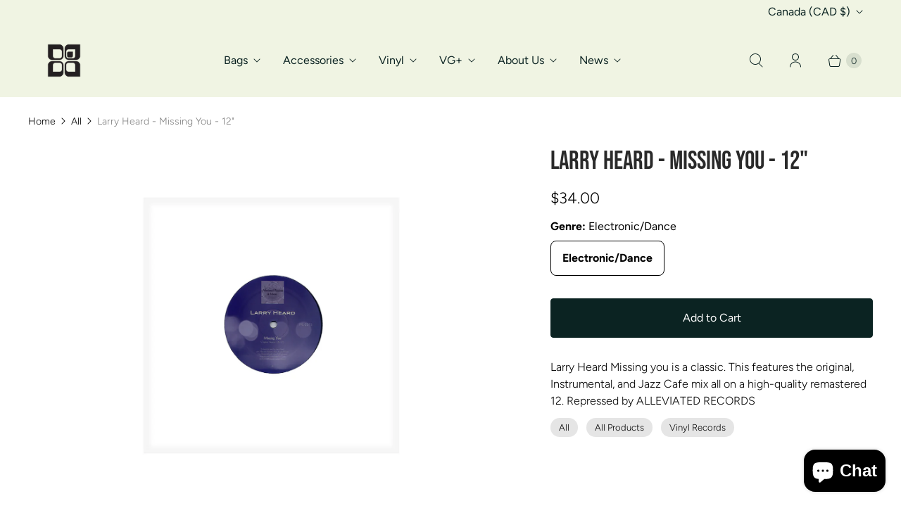

--- FILE ---
content_type: text/javascript; charset=utf-8
request_url: https://www.tucker-bloom.com/en-ca/products/larry-heard-missing-you.js
body_size: 303
content:
{"id":8020588167445,"title":"Larry Heard - Missing You - 12\"","handle":"larry-heard-missing-you","description":"Larry Heard Missing you is a classic. This features the original, Instrumental, and Jazz Cafe mix all on a high-quality remastered 12. Repressed by ALLEVIATED RECORDS","published_at":"2022-12-02T13:06:29-06:00","created_at":"2022-11-30T15:16:49-06:00","vendor":"Tucker-Bloom","type":"vinyl records","tags":["vinyl records"],"price":3400,"price_min":3400,"price_max":3400,"available":true,"price_varies":false,"compare_at_price":null,"compare_at_price_min":0,"compare_at_price_max":0,"compare_at_price_varies":false,"variants":[{"id":47913543336213,"title":"Electronic\/Dance","option1":"Electronic\/Dance","option2":null,"option3":null,"sku":"RCD-LHMY-12","requires_shipping":true,"taxable":true,"featured_image":{"id":39942195085589,"product_id":8020588167445,"position":1,"created_at":"2022-12-02T12:59:38-06:00","updated_at":"2022-12-02T12:59:39-06:00","alt":"RCD-LHMY-12","width":2114,"height":1585,"src":"https:\/\/cdn.shopify.com\/s\/files\/1\/0217\/1178\/products\/LarryHeardMissingYou.jpg?v=1670007579","variant_ids":[47913543336213]},"available":true,"name":"Larry Heard - Missing You - 12\" - Electronic\/Dance","public_title":"Electronic\/Dance","options":["Electronic\/Dance"],"price":3400,"weight":68,"compare_at_price":null,"inventory_quantity":7,"inventory_management":"shopify","inventory_policy":"deny","barcode":"","featured_media":{"alt":"RCD-LHMY-12","id":32269444940053,"position":1,"preview_image":{"aspect_ratio":1.334,"height":1585,"width":2114,"src":"https:\/\/cdn.shopify.com\/s\/files\/1\/0217\/1178\/products\/LarryHeardMissingYou.jpg?v=1670007579"}},"requires_selling_plan":false,"selling_plan_allocations":[]}],"images":["\/\/cdn.shopify.com\/s\/files\/1\/0217\/1178\/products\/LarryHeardMissingYou.jpg?v=1670007579"],"featured_image":"\/\/cdn.shopify.com\/s\/files\/1\/0217\/1178\/products\/LarryHeardMissingYou.jpg?v=1670007579","options":[{"name":"Genre","position":1,"values":["Electronic\/Dance"]}],"url":"\/en-ca\/products\/larry-heard-missing-you","media":[{"alt":"RCD-LHMY-12","id":32269444940053,"position":1,"preview_image":{"aspect_ratio":1.334,"height":1585,"width":2114,"src":"https:\/\/cdn.shopify.com\/s\/files\/1\/0217\/1178\/products\/LarryHeardMissingYou.jpg?v=1670007579"},"aspect_ratio":1.334,"height":1585,"media_type":"image","src":"https:\/\/cdn.shopify.com\/s\/files\/1\/0217\/1178\/products\/LarryHeardMissingYou.jpg?v=1670007579","width":2114}],"requires_selling_plan":false,"selling_plan_groups":[]}